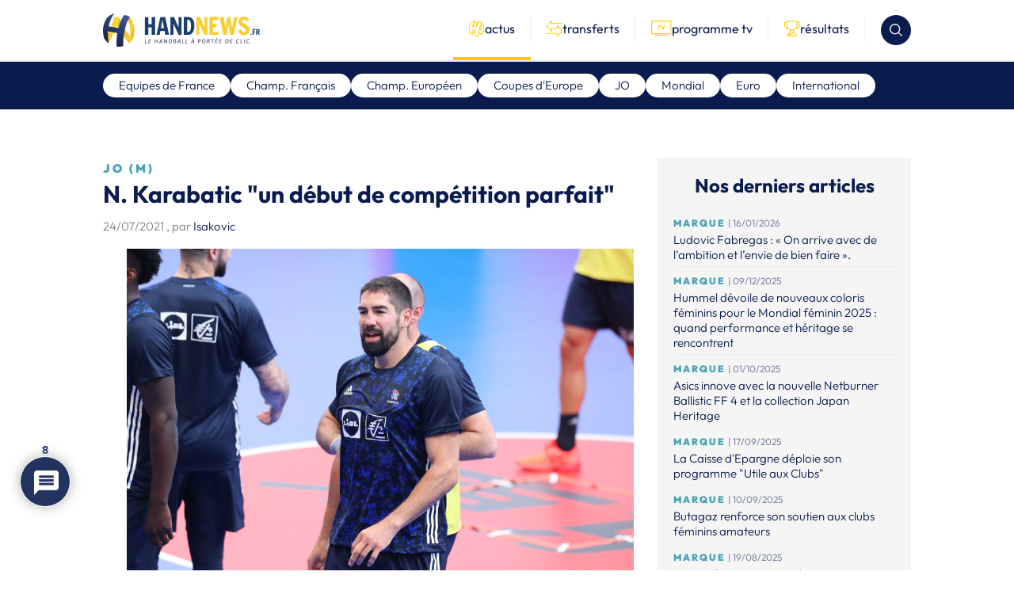

--- FILE ---
content_type: text/html; charset=utf-8
request_url: https://www.google.com/recaptcha/api2/aframe
body_size: -89
content:
<!DOCTYPE HTML><html><head><meta http-equiv="content-type" content="text/html; charset=UTF-8"></head><body><script nonce="1Mrm-zX_sYotiiytvCF8bA">/** Anti-fraud and anti-abuse applications only. See google.com/recaptcha */ try{var clients={'sodar':'https://pagead2.googlesyndication.com/pagead/sodar?'};window.addEventListener("message",function(a){try{if(a.source===window.parent){var b=JSON.parse(a.data);var c=clients[b['id']];if(c){var d=document.createElement('img');d.src=c+b['params']+'&rc='+(localStorage.getItem("rc::a")?sessionStorage.getItem("rc::b"):"");window.document.body.appendChild(d);sessionStorage.setItem("rc::e",parseInt(sessionStorage.getItem("rc::e")||0)+1);localStorage.setItem("rc::h",'1768703491605');}}}catch(b){}});window.parent.postMessage("_grecaptcha_ready", "*");}catch(b){}</script></body></html>

--- FILE ---
content_type: application/javascript
request_url: https://handnews.fr/wp-content/themes/handnews/assets/js/theme.630980fc8cd8bf80472c.js?ver=1.0.0
body_size: 18883
content:
(()=>{var e={585:()=>{console.log("reload"),document.addEventListener("DOMContentLoaded",(function(){var e=null,t=null;function s(){window.clearTimeout(e),window.clearTimeout(t)}function r(e){e.addEventListener("focus",(()=>{s()}))}e=setTimeout((function(){window.location.reload()}),1e3*window.RELOAD_CONFIGURATION.time),t=setInterval((function(){let e=document.querySelector(".ql-editor");e&&e.addEventListener("click",s);let t=document.querySelectorAll("input");t&&t.forEach(r);let o=document.querySelectorAll("textarea");o&&o.forEach(r)}),2e3),console.log(window.RELOAD_CONFIGURATION)}))},442:()=>{document.addEventListener("DOMContentLoaded",(function(){document.querySelector('a[href="#consent"]').addEventListener("click",(function(e){e.preventDefault(),"undefined"!=typeof Sddan&&void 0!==Sddan.cmp&&"function"==typeof Sddan.cmp.displayUI&&Sddan.cmp.displayUI()})),"function"==typeof window.__tcfapi&&window.__tcfapi("getTCData",2,(function(e,t){t&&(e.gdprApplies?e.purpose.consents[1]?console.log("CONSENT POUR ANALYTICS"):console.log("NO CONSENT"):console.log("GDPR doesn't apply to user"))}))}))}},t={};function s(r){var o=t[r];if(void 0!==o)return o.exports;var i=t[r]={exports:{}};return e[r](i,i.exports,s),i.exports}(()=>{"use strict";const e="data-jsname",t=(e,t,s)=>o(t,s).closest(i(e,t))||!1,r=(e,t,s)=>o(t,s).querySelector(i(e,t))||!1,o=(e,t)=>(t||(t=e&&"string"!=typeof e?e:document.body),t),i=(t,s)=>{let r=t||"";return r+=s&&"string"==typeof s?"["+e+'="'+s+'"]':"["+e+"]",r};let n=[],l=["click","change","submit","focus","blur","mousedown","mouseup","mouseleave","mouseenter","keyup","keydown","keypress"],a=["change","submit","focus","blur"],c=[];const u=/^(!*)([^.]+)(?:\.([^.]+))?$/,d="EVENT_TARGET",h=function(){let e=arguments.length>0&&void 0!==arguments[0]?arguments[0]:document;l.forEach(((t,s)=>{!c.includes(t)&&(e.querySelectorAll("[data-js"+t+"]").length>0||s<3)&&(document.addEventListener(t,f,a.includes(t)),c.push(t))}))},p=(e,t)=>(l.includes(e)||(l.push(e),t&&a.push(e)),l),f=e=>{let s=((e,s,r)=>{let o,i=((e,s)=>{let r={type:e,from:s};for(;s&&s.dataset;){let o=s.dataset[e],i=o?o.match(u):null;if(i){r.target=s,r.preventDefault=i[1].length>0,r.stopPropagation=i[1].length>1,r.action=!i[3]&&i[2]in n?n[i[2]]:void 0,r.component=i[3]?t(null,"this"===i[2]?null:i[2],s):void 0,r.method=i[3];break}s=s.parentNode}return r})(e,s);return i&&Array.isArray(r)&&r[0]===d&&(r[0]=i.target),i.component&&i.component[i.method]?o=i.component[i.method].apply(i.component,r):i.action&&(o=i.action.apply(null,r)),"function"==typeof o&&o(),i})("js"+e.type,e.target,[d,e]);s.preventDefault&&e.preventDefault(),s.stopPropagation&&e.stopPropagation()};document.addEventListener("DOMContentLoaded",h());const m=new class{init(){var e,t,s;this.onViewportChange=(e=this.setViewportSize,300,function(){var r=arguments,o=this;return t&&clearTimeout(t),t=setTimeout((function(){s=e.apply(o,r),t=null}),300),s}).bind(this),window.addEventListener("resize",this.onViewportChange,{passive:!0}),this.setViewportSize()}setViewportSize(){document.querySelector("html").style.setProperty("--viewport-height",window.innerHeight+"px"),document.querySelector("html").style.setProperty("--viewport-width",document.body.clientWidth+"px")}},y=new class{constructor(){this.bus=document.createElement("div")}on(e,t){for(var s=arguments.length,r=new Array(s>2?s-2:0),o=2;o<s;o++)r[o-2]=arguments[o];this.bus.addEventListener(e,t,...r)}once(e,t){for(var s=arguments.length,r=new Array(s>2?s-2:0),o=2;o<s;o++)r[o-2]=arguments[o];this.bus.addEventListener(e,t,{...r,once:!0})}off(e,t){for(var s=arguments.length,r=new Array(s>2?s-2:0),o=2;o<s;o++)r[o-2]=arguments[o];this.bus.removeEventListener(e,t,...r)}emit(e){let t=arguments.length>1&&void 0!==arguments[1]?arguments[1]:{};this.bus.dispatchEvent(new CustomEvent(e,{bubbles:!0,cancelable:!0,detail:t}))}},b=/^(GET|HEAD)$/i,g=/%20/g,v=(e,t)=>{const s=new AbortController,r=s.signal;return{abort:()=>s.abort(),ready:fetch(e,{...t,signal:r})}};function A(e){return!b.test(e)}const E=(e,t,s)=>{if("object"!=typeof t||t instanceof FormData)return t;let r=t?S(t):null;return r&&A(e)&&"application/x-www-form-urlencoded"===s&&(r=r.replace(g,"+")),r};function w(e,t,s){if(A(e))return t;let r=t;return s&&(r+=(r.indexOf("?")>-1?"&":"?")+s),r}function S(e){let t=arguments.length>1&&void 0!==arguments[1]?arguments[1]:[],s=arguments.length>2&&void 0!==arguments[2]&&arguments[2];const r=Object.keys(e).map((r=>{let o=e[r];if("[object Object]"===Object.prototype.toString.call(o)||Array.isArray(o))return Array.isArray(e)?t.push(""):t.push(r),S(o,t,Array.isArray(o));{let e=r;return t.length>0&&(e=(s?t:[...t,r]).reduce(((e,t)=>""===e?t:"".concat(e,"[").concat(t,"]")),"")),s?"".concat(e,"[]=").concat(o):"".concat(e,"=").concat(o)}})).join("&");return t.pop(),r}class q extends HTMLElement{constructor(){var e;super(),e=this,this.name=this.getAttribute("data-jsname")||this.tagName.toLowerCase().replace("ds-",""),this.cfg=this.getAttribute("data-jscfg"),this.cfg&&-1!==this.cfg.indexOf("{")&&(this.cfg=this.parseCfg(this.cfg)),this.on=function(e,t){for(var s=arguments.length,r=new Array(s>2?s-2:0),o=2;o<s;o++)r[o-2]=arguments[o];y.on(e,t,...r)},this.once=(e,t)=>{y.once(e,t)},this.off=function(e,t){for(var s=arguments.length,r=new Array(s>2?s-2:0),o=2;o<s;o++)r[o-2]=arguments[o];y.off(e,t,...r)},this.emit=function(t){let s=arguments.length>1&&void 0!==arguments[1]?arguments[1]:{};y.emit(t,{...s,component:e})},this.resizeBpEvent=function(e,t){var s,r,o,i,n,l=0;function a(){l=Date.now(),r=null,o=e.apply(s,i)}function c(){return s=this,i=arguments,(n=300-(Date.now()-l))<=0?(clearTimeout(r),a()):r||(r=setTimeout(a,n)),o}return c.cancel=function(){clearTimeout(r)},c}(this.bpEvent.bind(this)),this.bpListener=[],this.bpListened=[],this.resizeActived=!1,this.ajaxRequest=null}connectedCallback(){this.setAttribute("data-jsname",this.name),this.setup(),h(this)}disconnectedCallback(){this.ajaxRequest&&this.ajaxRequest.abort(),this.cleanup(),this.name=null,this.Event=null,this.bpListener=null,this.bpListened=null,this.resizeActived&&(window.removeEventListener("resize",this.resizeBpEvent),this.resizeActived=null)}attributeChangedCallback(e,t,s){console.log("attributeChangedCallback",e,t,s)}static get observedAttributes(){return[]}setup(){}cleanup(){}onBreakpoint(e,t){let s=!(arguments.length>2&&void 0!==arguments[2])||arguments[2];e&&-1===e.indexOf("(")&&(e="("+e+")"),this.addBreakPoint(e,t,s),this.resizeActived||(this.resizeActived=!0,window.addEventListener("resize",this.resizeBpEvent))}matchMedia(e){return window.matchMedia(e).matches}addBreakPoint(e,t,s){this.bpListener.push({bp:e,callback:t,once:s}),this.bpEvent()}bpEvent(){this.bpListener.forEach(((e,t)=>{if(this.matchMedia(e.bp))e.once&&!this.bpListened.find((e=>e.idx===t))?(e.idx=t,this.bpListened.push(e),e.callback()):e.once||e.callback();else{let e=this.bpListened.findIndex((e=>e.idx===t));-1!==e&&this.bpListened.splice(e,1)}}))}request(e,t){this.ajaxRequest&&this.ajaxRequest.abort(),this.ajaxRequest=((e,t)=>{t.method&&(t.method=t.method.toUpperCase());let s=Object.assign({method:"GET",responseType:"json"},t);return s.onProgress||"xhr"==s.forceType||!window.fetch?((e,t)=>{let s=new XMLHttpRequest;s.responseType=t.responseType||"";let r=E(t.method,t.body,t.contentType);e=w(t.method,e,r),s.open(t.method,e),"function"==typeof t.before&&t.before();for(let e in t.headers)t.headers.hasOwnProperty(e)&&s.setRequestHeader(e,t.headers[e]);return s.onload=()=>{200===s.status?"function"==typeof t.onSuccess&&t.onSuccess(s.response,s.responseType):"function"==typeof t.onError?t.onError(s.status,s.statusText):console.warn("DATAxhrRequest Error: ",s.response)},s.onerror=e=>{"function"==typeof t.onError?t.onError(e):(console.warn("DATAxhrRequest Error:",e.statusText),console.log(e))},s.onprogress=e=>{e.lengthComputable&&"function"==typeof t.onProgress&&t.onProgress(e)},s.onabort=()=>{"function"==typeof t.onAbort?t.onAbort():"function"==typeof t.onError?t.onError(20,"DATAxhrRequest Error: request aborted"):console.log("DATAxhrRequest Error: request aborted")},s.send(r),s})(e,s):((e,t)=>{t.body&&"object"==typeof t.body&&(t.body=E(t.method,t.body,t.contentType),"GET"===t.method&&(e=w(t.method,e,t.body),delete t.body));let s=v(e,t);return"function"==typeof t.before&&t.before(),s.ready.then((e=>{if(e.ok){let s;switch(t.responseType){case"text":s=e.text();break;case"formData":s=e.formData();break;case"arrayBuffer":s=e.arrayBuffer();break;case"blob":s=e.blob();break;default:s=e.json()}s.then((e=>{"function"==typeof t.onSuccess&&t.onSuccess(e,t.responseType)}))}else"function"==typeof t.onError?t.onError(e.status,e.statusText):console.warn("DATAfetchRequest Error: ".concat(e.statusText))})).catch((e=>{20===e.code&&"function"==typeof t.onAbort?t.onAbort(e):"function"==typeof t.onError?t.onError(e.code,e):console.warn("DATAfetchRequest Catch Error: ".concat(e.message))})),s})(e,s)})(e,t)}parseCfg(e){try{return JSON.parse(e)}catch(e){return console.log(e),null}}}customElements.define("ds-mainmenu",class extends q{togglePanel(e,t){let s=this.querySelector("[data-panel="+e.dataset.target+"]");s&&(s.getAttribute("data-show")?(s.removeAttribute("data-show"),e.removeAttribute("data-show"),this.removeAttribute("data-panelopen")):(s.setAttribute("data-show","true"),e.setAttribute("data-show","true"),this.setAttribute("data-panelopen",!0)))}closePanels(){let e=this.querySelectorAll("[data-panel]"),t=this.querySelectorAll("[data-target]");e&&(this.removeAttribute("data-panelopen"),e.forEach((e=>{e.removeAttribute("data-show")})),t.forEach((e=>{e.removeAttribute("data-show")})))}}),p("scroll",!0),customElements.define("ds-nav",class extends q{setup(){this.listWrapper=this.querySelector("[data-listwrapper]"),this.scroller=this.querySelector("[data-scroller]"),this.leftTrigger=this.querySelector('[data-dir="left"]'),this.rightTrigger=this.querySelector('[data-dir="right"]'),this.checkScroll(),this.onBreakpoint("(min-width: 0px)",this.checkScroll.bind(this),!1)}scroll(e){if(!this.scroller)return;let t=this.scroller.scrollLeft,s=100;"left"===e.dataset.dir&&(s=-s),this.scroller.scrollTo({left:t+s,top:0,behavior:"smooth"})}checkScroll(){let e=this.scroller.clientWidth,t=this.scroller.scrollLeft;t>0?this.leftTrigger.setAttribute("data-show","true"):this.leftTrigger.removeAttribute("data-show"),e+t<this.scroller.scrollWidth?this.rightTrigger.setAttribute("data-show","true"):this.rightTrigger.removeAttribute("data-show")}});p("input"),customElements.define("ds-clubs-search",class extends q{setup(){this.$list=this.querySelector(".ds-c-clubsSearch-results"),this.$inputs=this.querySelectorAll(".ds-c-clubsSearch-results .ds-c-filterCheckbox")}addClubToList(e,t){let s=e.value.toLowerCase();s=s.trim(),this.$inputs.forEach((e=>{if(e.getAttribute("hidden"))return;let t=e.querySelector(".ds-c-filterCheckbox-label").textContent;if(t=t.trim().toLowerCase(),s&&t)return-1!==t.indexOf(s)?e.style.display="block":e.style.display="none";e.style.display="block"}))}removeResult(e,t){e.remove()}removeAllResult(){this.searchResult.innerHTML=""}}),customElements.define("ds-postsgrid",class extends q{loadMore(e,t){this.$listContainer=this.querySelector("[data-list]"),this.$btnMore=this.querySelector('[data-jsclick="!this.loadMore"]'),this.$loader=document.querySelector(".loader-listing-posts");let s=e.href;this.$loader.style.display="inline-block",this.$btnMore.style.display="none";let r={method:"GET",responseType:"text",onSuccess:e=>{let t=JSON.parse(e);this.$listContainer.insertAdjacentHTML("beforeend",t.html),this.$loader.style.display="none",this.$btnMore.style.display="inline-block",this.$btnMore.setAttribute("href",t.nextPage),t.hasNextPage||this.$btnMore.remove()}};this.request(s+"?ajax=1",r)}});const x="filters apply";customElements.define("ds-transferts",class extends q{switchList(e,t){this.switchListEl=this.querySelector("[data-switch]"),this.listsEl=this.querySelectorAll("[data-listwrapper]"),this.showList(e.dataset.list)}showList(e){let t='fieldset[data-type="'+"sexe"+'"] [value="'+e+'"]';console.log(t);let s=document.querySelector(t);console.log(s),s.setAttribute("checked","checked"),this.emit(x)}openFilters(){let e=r("ds-transferts-filters");e&&e.openFilters()}});const k=".form-filter input:checked",L="data-panelopen";customElements.define("ds-transferts-filters",class extends q{setup(){this.$form=document.querySelector(".form-filter"),this.applyFilters=this.applyFilters.bind(this),this.$form.addEventListener("submit",this.applyFilters),this.on(x,this.applyFilters),this.checkInput=this.checkInput.bind(this),document.querySelectorAll(".form-filter input").forEach((e=>{e.addEventListener("change",this.checkInput)}))}checkInput(){let e=this.querySelector('.form-filter fieldset[data-type="'+"league"+'"] input:checked');if(e){let t=e.value;document.querySelectorAll((e=>'.form-filter fieldset[data-type="'+e+'"] input')("club")).forEach((e=>{let s=parseInt(e.getAttribute("data-league"),10);if(s){let r=e.closest(".ds-c-filterCheckbox");if(parseInt(t,10)!==parseInt(s,10))return e.removeAttribute("checked"),e.checked=!1,r.style.display="none",void r.setAttribute("hidden","hidden");r.style.display="block",r.removeAttribute("hidden")}}))}}openFilters(){this.setAttribute(L,!0),this.checkInput()}closeFilters(){this.removeAttribute(L,!0),this.checkInput()}resetFilters(){document.querySelectorAll(k).forEach((e=>{e.removeAttribute("checked"),e.checked=!1}));let e=this.$form.getAttribute("action");document.location.href=e}applyFilters(e,t){t&&"function"==typeof t.preventDefault&&t.preventDefault();const s=document.querySelectorAll(k);let r={};s.forEach((e=>{let t=e.getAttribute("name");t=t.replace("[]",""),void 0===r[t]&&(r[t]=[]);let s=e.getAttribute("data-rewrite");r[t].push(s)}));let o=[];r.sexe&&o.push(r.sexe),r.league&&o.push("championnat/"+r.league),r.teams&&o.push("equipes/"+r.teams.join("/"));let i=this.$form.getAttribute("action")+o.join("/")+"/";document.location.href=i}}),customElements.define("ds-results",class extends q{setup(){this.tabs=this.querySelectorAll("[data-target]"),this.contents=this.querySelectorAll("[data-content]")}openTab(e,t){if(e.dataset.active)return;let s=e.dataset.target;this.contents.forEach((e=>{e.dataset.content===s?e.setAttribute("data-active","true"):e.removeAttribute("data-active")})),this.tabs.forEach((t=>{t===e?t.setAttribute("data-active","true"):t.removeAttribute("data-active")}))}openFilters(){let e=r("ds-results-filters");e&&e.openFilters()}});const T="#resultsFilters input:checked",$="data-panelopen";customElements.define("ds-results-filters",class extends q{setup(){this.$form=document.querySelector("#resultsFilters"),this.applyFilters=this.applyFilters.bind(this),this.$form.addEventListener("submit",this.applyFilters),this.on(x,this.applyFilters)}openFilters(){this.setAttribute($,!0)}closeFilters(){this.removeAttribute($,!0)}resetFilters(){document.querySelectorAll(T).forEach((e=>{e.removeAttribute("checked")}));let e=this.$form.getAttribute("action");document.location.href=e}applyFilters(e,t){t&&"function"==typeof t.preventDefault&&t.preventDefault();const s=document.querySelectorAll(T);let r={};s.forEach((e=>{let t=e.getAttribute("name");console.log(t),t=t.replace("[]",""),void 0===r[t]&&(r[t]=[]);let s=e.getAttribute("data-rewrite");r[t].push(s)}));let o=[],i="";if(void 0!==r.part){let e=r.part[0].split("-");e.map(((t,s)=>{s>0&&(i+=t+(s<e.length-1?"-":""))})),-1===document.location.href.indexOf(i)&&delete r.teams,delete r.part}void 0!==r.teams&&r.teams.length>0&&delete r.day;for(const[e,t]of Object.entries(r))"league"===e&&o.push("championnat"),"teams"===e&&o.push("equipes"),"day"===e&&o.push("journee"),t.map((e=>{e&&o.push(e)}));let n=this.$form.getAttribute("action")+i+"/"+o.join("/");document.location.href=n}});customElements.define("ds-changeday-filter",class extends q{changeFilter(e,t){let s=e.value,r=((e,t)=>'fieldset[data-type="'+e+'"] [value="'+t+'"]')(e.getAttribute("data-type"),s);document.querySelector(r).setAttribute("checked","checked"),this.emit(x)}});customElements.define("ds-selected-filters",class extends q{setup(){this.items=this.querySelectorAll(".ds-c-selectedFilters-item"),this.$form=document.querySelector(".form-filter")}removeFitler(e,t){let s=e.getAttribute("data-id"),r=((e,t)=>'fieldset[data-type="'+e+'"] [value="'+t+'"]')(e.getAttribute("data-type"),s);document.querySelector(r).removeAttribute("checked"),this.emit(x)}});customElements.define("ds-change-filter",class extends q{setup(){this.changeFilter=this.changeFilter.bind(this),this.addEventListener("click",this.changeFilter,!1),this.$form=document.querySelector("#resultsFilters")}changeFilter(e){e.preventDefault();let t=e.target.getAttribute("data-id"),s=((e,t)=>'fieldset[data-type="'+e+'"] [value="'+t+'"]')(e.target.getAttribute("data-type"),t);document.querySelector(s).setAttribute("checked","checked"),this.emit(x)}}),s(442);const C="data-panelopen";((e,t)=>{if(e in n)throw new Error("addAction() ".concat(e," is already defined"));n[e]=t})("toogleSearch",(function(e,t){r("ds-search").toogleSearch()})),customElements.define("ds-search",class extends q{setup(){this.$input=this.querySelector('input[type="text"]'),this.onKeyDown=this.onKeyDown.bind(this),this.$input.addEventListener("keyup",this.onKeyDown),this.$loader=this.querySelector(".loader-listing"),this.$minCharMessage=this.querySelector(".min-char"),this.$noResultessage=this.querySelector(".no-result"),this.$btn=this.querySelector(".send-search"),this.$listContainer=this.querySelector("[data-list]")}onKeyDown(e){this.$listContainer.innerHTML="",this.$noResultessage.style.display="none";let t=e.target.value;if(t.length<3)return this.$minCharMessage.style.display="flex";this.$minCharMessage.style.display="none",this.$loader.style.display="block";let s={method:"GET",responseType:"text",onSuccess:e=>{let t=JSON.parse(e);t.html?(this.$listContainer.innerHTML=t.html,this.$noResultessage.style.display="none"):this.$noResultessage.style.display="flex",this.$loader.style.display="none",this.$btn.style.display="block"}};this.request("/?s="+encodeURI(t)+"&ajax=1",s)}toogleSearch(){if(!this.getAttribute(C))return this.openSearch();this.closeSearch()}openSearch(){this.setAttribute(C,!0),this.$input.focus()}closeSearch(){this.removeAttribute(C),this.$input.value="",this.$listContainer.innerHTML="",this.$minCharMessage.style.display="flex",this.$btn.style.display="none"}}),customElements.define("ds-share",class extends q{setup(){const e=this.querySelectorAll("button.shareButton");e[0].addEventListener("click",(t=>{for(let t=0;t<e.length;t++)e[t].classList.toggle("open"),e[0].classList.remove("sent")}));for(let t=1;t<e.length;t++)e[t].addEventListener("click",(t=>{for(let t=0;t<e.length;t++)e[t].classList.toggle("open");e[0].classList.toggle("sent")}))}}),s(585),document.addEventListener("DOMContentLoaded",(()=>{m.init(),h()}))})()})();